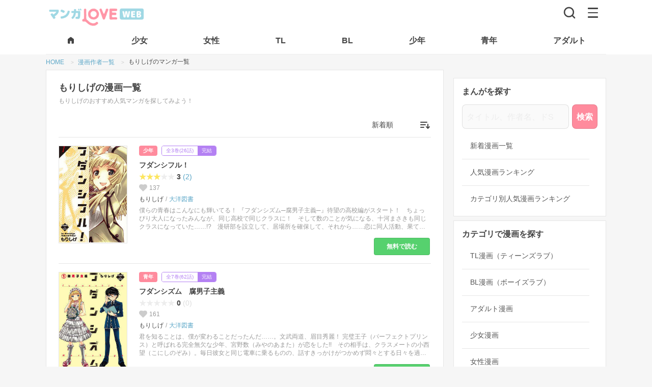

--- FILE ---
content_type: text/html; charset=UTF-8
request_url: https://mangalove.me/artist/1846
body_size: 23739
content:
<!DOCTYPE html>
<html lang="ja" dir="ltr">
  <head>
    <meta charset="UTF-8">
    <title>もりしげのおすすめマンガ一覧 | マンガLOVE ㊙ TL無料で読み放題！全巻無料漫画や人気コミック多数！アプリも試し読みも</title>
    <meta name="robots" content="index, follow">
    <meta name="viewport" content="width=device-width, initial-scale=1.0, maximum-scale=1.0">
    <meta name="description" content="もりしげのおすすめマンガ一覧 | TL無料で読み放題！少女漫画、少年マンガからアダルトまで最後まで会員登録不要で読める漫画が全巻無料！最新の無料漫画や電子コミックまんが、電子書籍をPC・スマホでマンガ読むならアプリで人気のマンガLOVE！試し読みも豊富！">
    <meta name="theme-color" content="#ffffff">
    <meta property="og:description" content="もりしげのおすすめマンガ一覧 | TL無料で読み放題！少女漫画、少年マンガからアダルトまで最後まで会員登録不要で読める漫画が全巻無料！最新の無料漫画や電子コミックまんが、電子書籍をPC・スマホでマンガ読むならアプリで人気のマンガLOVE！試し読みも豊富！" />
    <meta property="og:title" content="もりしげのおすすめマンガ一覧 | マンガLOVE ㊙ TL無料で読み放題！全巻無料漫画や人気コミック多数！アプリも試し読みも" />
    <meta property="og:site_name" content="マンガLOVE">
    <meta property="og:image" content="https://mangalove.me/images/icon-hd.png" />
    <meta property="og:type" content="website" />
    <meta property="og:locale" content="ja_JP">
    <meta property="og:url" content="https://mangalove.me/artist/1846" />
    <link rel="canonical" href="https://mangalove.me/artist/1846" />
    <meta name="twitter:card" content="https://mangalove.me/images/icon-hd.png">

    <!-- JDON-LD -->
    <script type="application/ld+json">{"@context":"https://schema.org","@type":"BreadcrumbList","itemListElement":[{"@type":"ListItem","position":1,"name":"マンガLOVE","item":"https://mangalove.me"},{"@type":"ListItem","position":2,"name":"作者一覧","item":"https://mangalove.me/artist"},{"@type":"ListItem","position":3,"name":"「もりしげ」の漫画","item":"https://mangalove.me/artist/1846"}]}</script>
    <script src="https://mangalove.me/scripts/jquery.min.js"></script>

    <link rel="stylesheet" type="text/css" href="https://mangalove.me/sass/style.min.css?v12"/>
    <!-- styleAd.cssは広告のCSS編集用。SASSと合体するのもOK -->
    <link rel="stylesheet" type="text/css" href="https://mangalove.me/styleAd.css?v20210913-6"/>
    <!-- iPhone(first generation or 2G), iPhone 3G, iPhone 3GS -->
    <link rel="apple-touch-icon" sizes="57x57" href="https://mangalove.me/images/touch-icon-iphone.png">
    <!-- iPad and iPad mini @1x -->
    <link rel="apple-touch-icon" sizes="76x76" href="https://mangalove.me/images/touch-icon-ipad.png">
    <!-- iPhone 4, iPhone 4s, iPhone 5, iPhone 5c, iPhone 5s, iPhone 6, iPhone 6s, iPhone 7, iPhone 7s, iPhone8 -->
    <link rel="apple-touch-icon" sizes="120x120" href="https://mangalove.me/images/touch-icon-iphone-retina.png">
    <!-- iPad and iPad mini @2x -->
    <link rel="apple-touch-icon" sizes="152x152" href="https://mangalove.me/images/touch-icon-ipad-retina.png">
    <!-- iPad Pro -->
    <link rel="apple-touch-icon" sizes="167x167" href="https://mangalove.me/images/touch-icon-ipad-pro.png">
    <!-- iPhone X, iPhone 8 Plus, iPhone 7 Plus, iPhone 6s Plus, iPhone 6 Plus -->
    <link rel="apple-touch-icon" sizes="180x180" href="https://mangalove.me/images/touch-icon-iphone-6-plus.png">
    <!-- Android Devices High Resolution -->
    <link rel="icon" sizes="192x192" href="https://mangalove.me/images/icon-hd.png">
    <!-- Android Devices Normal Resolution -->
    <link rel="icon" sizes="128x128" href="https://mangalove.me/images/icon.png">
    <link rel="icon" type="image/png" sizes="32x32" href="https://mangalove.me/images/favicon-32x32.png">
    <link rel="icon" type="image/png" sizes="96x96" href="https://mangalove.me/images/favicon-96x96.png">
    <link rel="icon" type="image/png" sizes="16x16" href="https://mangalove.me/images/favicon-16x16.png">

    <script src="https://kit.fontawesome.com/22b2ec3b54.js" crossorigin="anonymous"></script>

    <script data-ad-client="ca-pub-8624844670354728" async src="https://pagead2.googlesyndication.com/pagead/js/adsbygoogle.js"></script>

    <!-- Google Tag Manager -->
    <script>(function(w,d,s,l,i){w[l]=w[l]||[];w[l].push({'gtm.start':
    new Date().getTime(),event:'gtm.js'});var f=d.getElementsByTagName(s)[0],
    j=d.createElement(s),dl=l!='dataLayer'?'&l='+l:'';j.async=true;j.src=
    'https://www.googletagmanager.com/gtm.js?id='+i+dl;f.parentNode.insertBefore(j,f);
    })(window,document,'script','dataLayer','GTM-NPH84F9');</script>
    <!-- End Google Tag Manager -->

    <!-- Global site tag (gtag.js) - Google Analytics
    <script src="https://www.googletagmanager.com/gtag/js?id=UA-115076952-1"></script>
    <script>
      window.dataLayer = window.dataLayer || [];
      function gtag(){dataLayer.push(arguments);}
      gtag('js', new Date());

      gtag('config', 'UA-115076952-1');
    </script>-->

    <!-- Facebook Pixel Code -->
    <!-- <script>
    !function(f,b,e,v,n,t,s)
    {if(f.fbq)return;n=f.fbq=function(){n.callMethod?
    n.callMethod.apply(n,arguments):n.queue.push(arguments)};
    if(!f._fbq)f._fbq=n;n.push=n;n.loaded=!0;n.version='2.0';
    n.queue=[];t=b.createElement(e);t.async=!0;
    t.src=v;s=b.getElementsByTagName(e)[0];
    s.parentNode.insertBefore(t,s)}(window,document,'script',
    'https://connect.facebook.net/en_US/fbevents.js');
    fbq('init', '446741572731776');
    fbq('track', 'PageView');
    </script>
    <noscript>
    <img height="1" width="1"
    src="https://www.facebook.com/tr?id=446741572731776&ev=PageView
    &noscript=1"/>
    </noscript> -->
    <!-- End Facebook Pixel Code -->

  </head>
  <body class="">

  <!-- Google Tag Manager (noscript) -->
  <noscript><iframe src="https://www.googletagmanager.com/ns.html?id=GTM-NPH84F9"
  height="0" width="0" style="display:none;visibility:hidden"></iframe></noscript>
  <!-- End Google Tag Manager (noscript) -->



  <header class="header">
    <div class="header-bar">
      <div class="header-bar-left">
      <div class="header-bar-left__logo"><a href="https://mangalove.me/" title="マンガLOVE"><img src="https://mangalove.me/images/logo.png" alt="マンガLOVE｜ラブきゅんもエロも全話無料で読める女性向け漫画サイト"></a></div>      </div>
      <div class="header-bar-right">
        <div aria-label="検索">
          <a href="https://mangalove.me/search" class="header-bar-right__btn-search" title="読みたい漫画をさがす"><img src="https://mangalove.me/images/icon-search.svg" alt="検索"></a>
        </div>
        <div aria-label="メニュー" class="header-bar-right__btn-nav" id="btnHbg">
          <span></span>
          <span></span>
          <span></span>
        </div>
      </div>
    </div>
    <nav class="header-tab">
      <ul class="header-tab__list">
        <li class="header-tab__item">
          <a href="https://mangalove.me/" title="マンガLOVE HOMEへ">
            <span>
              <svg width="18" height="18" viewBox="0 0 18 18" fill="#444" xmlns="http://www.w3.org/2000/svg" class="header-tab__item-home">
                <path d="M3 14.25V7.5C3 7.2625 3.05325 7.0375 3.15975 6.825C3.26625 6.6125 3.413 6.4375 3.6 6.3L8.1 2.925C8.3625 2.725 8.6625 2.625 9 2.625C9.3375 2.625 9.6375 2.725 9.9 2.925L14.4 6.3C14.5875 6.4375 14.7345 6.6125 14.841 6.825C14.9475 7.0375 15.0005 7.2625 15 7.5V14.25C15 14.6625 14.853 15.0158 14.559 15.3098C14.265 15.6038 13.912 15.7505 13.5 15.75H11.25C11.0375 15.75 10.8595 15.678 10.716 15.534C10.5725 15.39 10.5005 15.212 10.5 15V11.25C10.5 11.0375 10.428 10.8595 10.284 10.716C10.14 10.5725 9.962 10.5005 9.75 10.5H8.25C8.0375 10.5 7.8595 10.572 7.716 10.716C7.5725 10.86 7.5005 11.038 7.5 11.25V15C7.5 15.2125 7.428 15.3908 7.284 15.5348C7.14 15.6788 6.962 15.7505 6.75 15.75H4.5C4.0875 15.75 3.7345 15.6033 3.441 15.3098C3.1475 15.0163 3.0005 14.663 3 14.25Z" fill="black"/>
              </svg>
            </span>
          </a>
        </li>
        <li class="header-tab__item">
          <a href="https://mangalove.me/category/girl" title="胸キュン必至！純愛＆感動の恋愛漫画"><span>少女</span></a>
        </li>
        <li class="header-tab__item">
          <a href="https://mangalove.me/category/ladies" title="リアルで共感！大人女子の恋愛＆人生ストーリー"><span>女性</span></a>
        </li>
        <li class="header-tab__item">
          <a href="https://mangalove.me/category/tl" title="刺激的な恋！甘くてセクシーな大人の恋愛漫画"><span>TL</span></a>
        </li>
        <li class="header-tab__item">
          <a href="https://mangalove.me/category/bl" title="切なく熱い！胸を打つボーイズラブストーリー"><span>BL</span></a>
        </li>
        <li class="header-tab__item">
          <a href="https://mangalove.me/category/boy" title="バトル＆冒険！友情と成長の熱血ストーリー"><span>少年</span></a>
        </li>
        <li class="header-tab__item">
          <a href="https://mangalove.me/category/youth" title="大人向け！シリアス＆ダークな魅力満載"><span>青年</span></a>
        </li>
        <li class="header-tab__item">
          <a href="https://mangalove.me/category/adult" title="刺激MAX！大人が楽しむ濃密ストーリー"><span>アダルト</span></a>
        </li>
      </ul>
    </nav>

    <div class="header-menu__overlay"></div>
    <div aria-label="Main navigation" class="header-menu">
      <div class="header-menu__inner">
              <ul class="header-menu__lead-bar">
          <li class="header-menu__lead-item"><a href="https://mangalove.me/ranking" title="人気漫画を厳選！今読むべきおすすめ作品"><span class="header-menu__lead-item-text">ランキング</span></a></li>
          <li class="header-menu__lead-item"><a href="https://mangalove.me/new" title="最新作を最速チェック！話題の漫画が続々登場"><span class="header-menu__lead-item-text">新着</span></a></li>
          <li class="header-menu__lead-item"><a href="https://mangalove.me/info" title="マンガLOVEってどんなサイト？"><span class="header-menu__lead-item-text">はじめて</span></a></li>
        </ul>

        <ul class="header-menu__cat-list">
          <li class="header-menu__cat-item">
            <a href="https://mangalove.me/category/tl" title="刺激的な恋！甘くてセクシーな大人の恋愛漫画">TLマンガ<span>甘く刺激的な大人の恋愛</span></a>
          </li>
          <li class="header-menu__cat-item">
            <a href="https://mangalove.me/category/bl" title="切なく熱い！胸を打つボーイズラブストーリー">BLマンガ<span>切なく熱いボーイズラブ</span></a>
          </li>
          <li class="header-menu__cat-item">
            <a href="https://mangalove.me/category/girl" title="胸キュン必至！純愛＆感動の恋愛漫画">少女マンガ<span>胸キュン恋愛＆感動ストーリー</span></a>
          </li>
          <li class="header-menu__cat-item">
            <a href="https://mangalove.me/category/ladies" title="リアルで共感！大人女子の恋愛＆人生ストーリー">女性マンガ<span>大人女子の共感＆恋愛漫画</span></a>
          </li>
          <li class="header-menu__cat-item">
            <a href="https://mangalove.me/category/boy" title="バトル＆冒険！友情と成長の熱血ストーリー">少年マンガ<span>バトル＆冒険の熱血漫画</span></a>
          </li>
          <li class="header-menu__cat-item">
            <a href="https://mangalove.me/category/youth" title="大人向け！シリアス＆ダークな魅力満載">青年マンガ<span>大人向けの本格ストーリー</span></a>
          </li>
          <li class="header-menu__cat-item">
            <a href="https://mangalove.me/category/adult" title="刺激MAX！大人が楽しむ濃密ストーリー">アダルトマンガ<span>刺激満載の大人漫画</span></a>
          </li>
        </ul>
        <h2 class="header-menu__heading">キーワードから漫画をさがす</h2>
        <ul class="header-menu__search-list">
          <li class="header-menu__search-item">
            <a href="https://mangalove.me/artist" title="好きな作者から目当ての無料漫画を見つけよう！">作者から探す</a>
          </li>
          <li class="header-menu__search-item">
            <a href="https://mangalove.me/label" title="出版社から目当ての無料漫画を見つけよう！">出版社から探す</a>
          </li>
          <li class="header-menu__search-item">
            <a href="https://mangalove.me/genre" title="気になるジャンルから好みの無料漫画を見つけよう！">ジャンルから探す</a>
          </li>
          <li class="header-menu__search-item">
            <a href="https://mangalove.me/tag" title="気になるタグから好みの無料漫画を見つけよう！">タグから探す</a>
          </li>
        </ul>
      </div>
    </div>
  </header>


<nav aria-label="Breadcrumb" class="breadcrumb">
	<ol class="breadcrumb__list">
		<li class="breadcrumb__item">
			<a href="https://mangalove.me/" title="マンガLOVE｜漫画全巻無料・登録不要でコミックが読み放題！" >
				<span>HOME</span>
			</a>
		</li>
				<li class="breadcrumb__item">
							<a href='https://mangalove.me/artist' title="漫画作者一覧">
					<span>漫画作者一覧</span>
				</a>
					</li>
				<li class="breadcrumb__item">
							<span>もりしげのマンガ一覧</span>
					</li>
			</ol>
</nav>


<div class="wrap">
<div class="main">


<section class="pb_00 mt_00">

<h1>もりしげの漫画一覧</h1>
<h2>もりしげのおすすめ人気マンガを探してみよう！</h2>

<div class="select-wrap">
	<form name="sort_form">
	<select name="sort" class="select pulldown-menu">
		<option value="new">新着順</option>
		<option value="popular">人気順</option>
		<option value="comment">レビュー数順</option>
		<option value="old">古い順</option>
		<option value="abc">50音順</option>
	</select>
	</form>
</div>

<ul class="list-comic-row">
		
							<li>
			<div class="left">
				<a href="https://mangalove.me/comic/3010" title="フダンシフル！を完全無料で読む">
					<div class="cover">
						<img src="https://mangalove.me/images/dummy.png" data-src="https://j1z76bln.user.webaccel.jp/comics/3010/cover/cover_3010_6u6i5.jpg" alt="フダンシフル！" class="lazyload" />
																</div>
				</a>
			</div>
			<div class="right">
				<div class="manga-header">
					<div class="manga-header__category">
						<a href="https://mangalove.me/category/boy" title="少年漫画一覧" class="manga-header__category--ttl">少年</a>
					</div>
					<div class="manga-header__episodes">
						<p class="manga-header__episodes--number">全3巻(26話)</p> <p class="manga-header__episodes--completed">完結</p></p>
					</div>
				</div>
				<a href="https://mangalove.me/comic/3010" title="フダンシフル！を全巻無料で読む"><h3 class="title">フダンシフル！</h3></a>
				<div class="manga-notice">
										<p class="manga-notice-text"></p>
									</div>
				<div class="manga-review">
					<p><span class="rating-star" data-rate="3"></span>3</p>
											<a href="https://mangalove.me/comic/3010/review" alt="フダンシフル！のレビュー評価を見る">(2)</a>
										</div>
					<div class="manga-favs">
						<p>137</p>
				</div>
				<ul class="manga-credit">
												<li>もりしげ</li>
												<li><a href="https://mangalove.me/label/34" title="大洋図書の漫画一覧">大洋図書</a></li>
				</ul>
				<div class="ellipsis-box">
					<p>僕らの青春はこんなにも輝いてる！ 『フダンシズム─腐男子主義─』待望の高校編がスタート！　ちょっぴり大人になったみんなが、同じ高校で同じクラスに！　そして数のことが気になる、十河まさきも同じクラスになっていた……!?　漫研部を設立して、居場所を確保して、それから……恋に同人活動、果ては葉書でネタ投稿まで？　より賑やかになった一同が繰り広げるドタバタ、若人たちの青春密度は増し増し!!　前作単行本未収録の和装大会話『恋かな“和”ぬ一日』も収録した豪華な一冊が登場！</p>
				</div>
					<a href="https://mangalove.me/comic/3010" title="フダンシフル！の詳細を見る" class="btn-read">無料で読む</a>
			</div>
		</li>
			<li>
			<div class="left">
				<a href="https://mangalove.me/comic/2997" title="フダンシズム　腐男子主義を完全無料で読む">
					<div class="cover">
						<img src="https://mangalove.me/images/dummy.png" data-src="https://j1z76bln.user.webaccel.jp/comics/2997/cover/cover_2997_le867.jpg" alt="フダンシズム　腐男子主義" class="lazyload" />
																</div>
				</a>
			</div>
			<div class="right">
				<div class="manga-header">
					<div class="manga-header__category">
						<a href="https://mangalove.me/category/youth" title="青年漫画一覧" class="manga-header__category--ttl">青年</a>
					</div>
					<div class="manga-header__episodes">
						<p class="manga-header__episodes--number">全7巻(62話)</p> <p class="manga-header__episodes--completed">完結</p></p>
					</div>
				</div>
				<a href="https://mangalove.me/comic/2997" title="フダンシズム　腐男子主義を全巻無料で読む"><h3 class="title">フダンシズム　腐男子主義</h3></a>
				<div class="manga-notice">
										<p class="manga-notice-text"></p>
									</div>
				<div class="manga-review">
					<p><span class="rating-star" data-rate="0"></span>0</p>
											<p class="sub-text">(0)</p>
										</div>
					<div class="manga-favs">
						<p>161</p>
				</div>
				<ul class="manga-credit">
												<li>もりしげ</li>
												<li><a href="https://mangalove.me/label/34" title="大洋図書の漫画一覧">大洋図書</a></li>
				</ul>
				<div class="ellipsis-box">
					<p>君を知ることは、僕が変わることだったんだ……。文武両道、眉目秀麗！ 完璧王子（パーフェクトプリンス）と呼ばれる完全無欠な少年、宮野数（みやのあまた）が恋をした!!　その相手は、クラスメートの小西望（こにしのぞみ）。毎日彼女と同じ電車に乗るものの、話すきっかけがつかめず悶々とする日々を過ごしていた数はある日、熱を出して寝込んでしまった姉の代わりに、女装(!)して「同人誌即売会」に参加することになってしまったのだ。ところが、初めて体験する同人誌即売会の熱狂に翻弄される数の前に、なんと憧れの望が現れたのだった!!　そう、彼女はBLが大好きな「のぞみん」こと、腐女子だったのだ…。彼女に近づくために「腐」の道へ踏み込んだ、数の恋の行方はいかに!?　『ヤングガンガン』で大人気を誇り社会現象ともなった「もりしげ」の大傑作が遂に電子化！</p>
				</div>
					<a href="https://mangalove.me/comic/2997" title="フダンシズム　腐男子主義の詳細を見る" class="btn-read">無料で読む</a>
			</div>
		</li>
	</ul>
</section>




<section class="pr_00">
<h2>新着漫画ランキング</h2>
<p>新着の漫画の中でも人気の漫画はこちら！毎日更新中！</p>
	<div class="wrap-list-carousel">
		<ul class="list-comic-carousel01">
										<li>
					<a href="https://mangalove.me/comic/4048" title="絶倫社長と契約恋愛を無料で読む">
						<div class="cover">
							<img src="https://mangalove.me/images/dummy.png" data-src="https://j1z76bln.user.webaccel.jp/comics/4048/cover/cover_4048_ivyiv.jpg" alt="「足りないよ　紗英をもっと愛したい」。偶然再会した憧れのゼミの先輩・沢木さんは絶倫社長になっていた。数年ぶりに偶然再会したら、お見合い話を断るために恋人のふりしてほしいと頼まれた。恋人のふりでもいい。もういちど沢木さんの側にいられるなら――。契約恋愛がはじまったその日から、乳首をじっくり攻められて、「もうパンツがぐちょぐちょだよ――もう指2本飲みこんでる――」。毎晩のようにつづけて２回、３回と抱かれる日々。こんなふうに愛されたら本当の恋人だって勘ちがいしちゃいそう――。それなのに沢木さんには超美人な婚約者がいることがわかって!?" class="lazyload" />
							<p class="rankNo rank">
								<span>1</span>
							</p>
							<p class="category">TL</p>
						</div>
						<p class="title mb_00">絶倫社長と契約恋愛</p>
					</a>
				</li>
							<li>
					<a href="https://mangalove.me/comic/2719" title="幽霊消すんで付き合って下さいを無料で読む">
						<div class="cover">
							<img src="https://mangalove.me/images/dummy.png" data-src="https://j1z76bln.user.webaccel.jp/comics/2719/cover/cover_2719_dt6w8.jpg" alt="「幽霊なんているわけないだろ」そう言い切る物理学専攻院生の牧瀬は実ははっきりと霊が見える「超霊感体質」だった。そんな中同じ研究室に入ってきたイケメン後輩、遠野はどうやら「無自覚に幽霊が消せる体質」らしい。遠野の除霊体質を利用し、一緒にいることで平穏な日々を得た牧瀬だったがある日家に来た遠野に押し倒されてしまい――…。幽霊が消せる後輩×幽霊にモテる先輩のホラーBL！" class="lazyload" />
							<p class="rankNo rank">
								<span>2</span>
							</p>
							<p class="category">BL</p>
						</div>
						<p class="title mb_00">幽霊消すんで付き合って下さい</p>
					</a>
				</li>
							<li>
					<a href="https://mangalove.me/comic/4284" title="S女王様 マッサージを受けMに目覚めていくカラダを無料で読む">
						<div class="cover">
							<img src="https://mangalove.me/images/dummy.png" data-src="https://j1z76bln.user.webaccel.jp/comics/4284/cover/cover_4284_o7l7r.jpg" alt="「ずいぶん…感じやすい女王様ですね」ヌルヌルのアソコもマッサージされよがるカラダ…。――Ｓ嬢としての激務の中での唯一の癒しは、送迎スタッフの小田ちゃんのマッサージ。この日も普通にマッサージを受けていたはずだったのに…。小田ちゃんが触れるところから感じ、喘ぎ、イかされて…。快楽に身を委ねる私の姿は、もはやＳ嬢としての面影はない。それどころか、小田ちゃん責められることが逆に快感に感じる。普段の小田ちゃんからは感じられないドＳな本性…。手首を縛られたままアソコをヌルヌルにとかされたり、彼のアソコを気持ちよくさせるのはもはやご褒美。Ｍに目覚めた私は、今宵も彼に奉仕する。" class="lazyload" />
							<p class="rankNo rank">
								<span>3</span>
							</p>
							<p class="category">TL</p>
						</div>
						<p class="title mb_00">S女王様 マッサージを受けMに目覚めていくカラダ</p>
					</a>
				</li>
							<li>
					<a href="https://mangalove.me/comic/5063" title="山奥で30日間・男4人×女1人の夏物語を無料で読む">
						<div class="cover">
							<img src="https://mangalove.me/images/dummy.png" data-src="https://j1z76bln.user.webaccel.jp/comics/5063/cover/cover_5063_1i81j.jpg" alt="「発情したメスの顔していましたよ」――私・くるみは田舎で、おじいちゃんと二人で酪農をして暮らしています。ある日、おじいちゃんが倒れてしまい…？　東京の農学部のイケメン実習生３人が住み込みで手伝ってくれることになったんだけど、幼なじみの大地は猛反対して――!?　男のこと何もわかってないって、胸を鷲掴みし…パンツに手を入れてきて!?" class="lazyload" />
							<p class="rankNo rank">
								<span>4</span>
							</p>
							<p class="category">TL</p>
						</div>
						<p class="title mb_00">山奥で30日間・男4人×女1人の夏物語</p>
					</a>
				</li>
							<li>
					<a href="https://mangalove.me/comic/4263" title="「気持ちいい所…教えてあげるね」押しかけ小悪魔JKと誘惑エッチ【豪華版】を無料で読む">
						<div class="cover">
							<img src="https://mangalove.me/images/dummy.png" data-src="https://j1z76bln.user.webaccel.jp/comics/4263/cover/cover_4263_ow687.jpg" alt="【この商品は同タイトル全話を含む複数作品を収録した豪華版です】「パンツのなかびしょびしょになってる」三十路童貞の中山隼人の元に家出してきたJKが突然押しかけてきた!!幼馴染みで弱気な俺を助けてくれていた彩姉の娘に手を出すわけにはいかないが、ノーブラTシャツで誘惑してきたり生乳を見せられたりで理性のリミッターが振り切れそう!!手を出さないならオナニーの見せ合いをしようと言われ、初めての女性器を見てしまい我慢の限界突破！びしょびしょに濡れたアソコにゆっくり奥まで挿入したら、ナカで絡みついて擦れて感じて今までにない快感に腰の動きが止まらない!?きゅっと締め付けられるアソコの感触にもう射精してしまう…ッ！" class="lazyload" />
							<p class="rankNo rank">
								<span>5</span>
							</p>
							<p class="category">アダルト</p>
						</div>
						<p class="title mb_00">「気持ちいい所…教えてあげるね」押しかけ小悪魔JKと誘惑エッチ【豪華版】</p>
					</a>
				</li>
							<li>
					<a href="https://mangalove.me/comic/941" title="アイツ、暴君すぎ！～担任の義兄からふしだらな指令～を無料で読む">
						<div class="cover">
							<img src="https://mangalove.me/images/dummy.png" data-src="https://j1z76bln.user.webaccel.jp/comics/941/cover/cover_941.jpg" alt="親の再婚で義兄になったのは、小さい頃から私に意地悪してきた幼なじみのドＳ男。一緒に住み始めてから意地悪がエスカレートして、私にエッチな事ばかりするように。そんなある日、お義兄ちゃんが私の担任に!?家でも学校でもエッチな命令ばかりされて…どうして私、逆らえないの…!?" class="lazyload" />
							<p class="rankNo rank">
								<span>6</span>
							</p>
							<p class="category">TL</p>
						</div>
						<p class="title mb_00">アイツ、暴君すぎ！～担任の義兄からふしだらな指令～</p>
					</a>
				</li>
							<li>
					<a href="https://mangalove.me/comic/1203" title="クールボーイの愛し方を無料で読む">
						<div class="cover">
							<img src="https://mangalove.me/images/dummy.png" data-src="https://j1z76bln.user.webaccel.jp/comics/1203/cover/cover_1203.jpg" alt="「俺が男を教えてあげようか？」「ふざけんなっ！」幼なじみの年下くんに、未知の世界を教えられちゃう!?ツンデレ男前少女・萌VSクールな王子・呂玖。幼なじみの年下くんは危険度２００％!!!!大手携帯小説サイト「モバスペBook」で大人気のTL作品がコミック化！" class="lazyload" />
							<p class="rankNo rank">
								<span>7</span>
							</p>
							<p class="category">TL</p>
						</div>
						<p class="title mb_00">クールボーイの愛し方</p>
					</a>
				</li>
							<li>
					<a href="https://mangalove.me/comic/2791" title="濡れたプール教室～先生もっと教えて～を無料で読む">
						<div class="cover">
							<img src="https://mangalove.me/images/dummy.png" data-src="https://j1z76bln.user.webaccel.jp/comics/2791/cover/cover_2791_e5cr3.jpg" alt="「濡れてる…、挿れていい？」期待しても、いいのかな…。カナヅチ＆女子高生の私が恋しちゃったのは、かっこよく泳ぐインストラクターの橘先生★近づきたくて個人レッスンに参加！仲良くなれたと思うんだけど、優しい笑顔は営業の顔なの？不安になっていたそんな時、先生が私を抱きしめてきて…。チュウって乳首を吸われて、柔らかいアソコを奥まで弄り回される。先生の言葉、信じてもいいよね…？" class="lazyload" />
							<p class="rankNo rank">
								<span>8</span>
							</p>
							<p class="category">TL</p>
						</div>
						<p class="title mb_00">濡れたプール教室～先生もっと教えて～</p>
					</a>
				</li>
							<li>
					<a href="https://mangalove.me/comic/294" title="ペットの時間を無料で読む">
						<div class="cover">
							<img src="https://mangalove.me/images/dummy.png" data-src="https://j1z76bln.user.webaccel.jp/comics/294/cover/cover_294.jpg" alt="夜、誰もいなオフィスを全裸に首輪とリードだけ付けてお散歩する。私は社長のペット──。密かに想っていたバイト先の社長に休日の公園で偶然出会った。" class="lazyload" />
							<p class="rankNo rank">
								<span>9</span>
							</p>
							<p class="category">TL</p>
						</div>
						<p class="title mb_00">ペットの時間</p>
					</a>
				</li>
							<li>
					<a href="https://mangalove.me/comic/3464" title="にょぱいかっ!!～舐めたり、挿れたり、はさんだり!?～を無料で読む">
						<div class="cover">
							<img src="https://mangalove.me/images/dummy.png" data-src="https://j1z76bln.user.webaccel.jp/comics/3464/cover/cover_3464_4xxx2.jpg" alt="「すげーピンク。胸弄られただけで感じすぎだろ」朝、起きたら女のからだになっていた俺。たまたま居合わせた幼馴染のイケメン奏に襲われた。奏は俺が元男でも全然気にせず胸を弄って、アソコを舐める。あんまりの気持ち良さに全く逆らえない俺。男の時にひとりでしたのぜんぜん比べ物にならないよ!!　このまま奏に挿れられちまったら、女のアソコも見たことない俺がロストヴァージンすることに…初めての相手が男ってどうなんだ!?" class="lazyload" />
							<p class="rankNo rank">
								<span>10</span>
							</p>
							<p class="category">TL</p>
						</div>
						<p class="title mb_00">にょぱいかっ!!～舐めたり、挿れたり、はさんだり!?～</p>
					</a>
				</li>
					</ul>
	</div>
		<a href="https://mangalove.me/new" class="btn-more" title="新着漫画のランキングをもっと見る">新着漫画ランキングへ</a>
</section>

<section class="pr_00">
<h2>殿堂入り漫画ランキング</h2>
<p>マンガLOVEで最も人気のある漫画はこちら！</p>
<div class="wrap-list-carousel">
		<ul class="list-comic-carousel01">
										<li>
					<a href="https://mangalove.me/comic/2719" title="幽霊消すんで付き合って下さいを無料で読む">
					<div class="cover">
						<img src="https://mangalove.me/images/dummy.png" data-src="https://j1z76bln.user.webaccel.jp/comics/2719/cover/cover_2719_dt6w8.jpg" alt="「幽霊なんているわけないだろ」そう言い切る物理学専攻院生の牧瀬は実ははっきりと霊が見える「超霊感体質」だった。そんな中同じ研究室に入ってきたイケメン後輩、遠野はどうやら「無自覚に幽霊が消せる体質」らしい。遠野の除霊体質を利用し、一緒にいることで平穏な日々を得た牧瀬だったがある日家に来た遠野に押し倒されてしまい――…。幽霊が消せる後輩×幽霊にモテる先輩のホラーBL！" class="lazyload" />
						<span class="rankNo rank">
							<strong>1</strong>
						</span>
						<p class="category">BL</p>
					</div>
					<p class="title mb_00">幽霊消すんで付き合って下さい</p>
					</a>
				</li>
							<li>
					<a href="https://mangalove.me/comic/1203" title="クールボーイの愛し方を無料で読む">
					<div class="cover">
						<img src="https://mangalove.me/images/dummy.png" data-src="https://j1z76bln.user.webaccel.jp/comics/1203/cover/cover_1203.jpg" alt="「俺が男を教えてあげようか？」「ふざけんなっ！」幼なじみの年下くんに、未知の世界を教えられちゃう!?ツンデレ男前少女・萌VSクールな王子・呂玖。幼なじみの年下くんは危険度２００％!!!!大手携帯小説サイト「モバスペBook」で大人気のTL作品がコミック化！" class="lazyload" />
						<span class="rankNo rank">
							<strong>2</strong>
						</span>
						<p class="category">TL</p>
					</div>
					<p class="title mb_00">クールボーイの愛し方</p>
					</a>
				</li>
							<li>
					<a href="https://mangalove.me/comic/4260" title="幼馴染じゃ足りない〜整体師の指技は優しくズルい〜【分冊版】 を無料で読む">
					<div class="cover">
						<img src="https://mangalove.me/images/dummy.png" data-src="https://j1z76bln.user.webaccel.jp/comics/4260/cover/cover_4260_22lt8.jpg" alt="「あんまり煽るなよ。俺、止まれなくなるよ？」幼馴染の力強い腕に抱かれて、激しい愛撫に身もだえるカラダ…こんな感覚、知らない…。IT企業のSEとして勤める未和子は20代にして四十肩に悩まされている。同僚の勧めもあって近所の整体院に通うことになったけど、担当の先生は学生時代に私を振った幼馴染の陽真で。気まずい気持ちを抱えながら施術を受けることに。絶妙な按摩に子宮の奥がきゅうっと締め付けられるような感覚…治療なのに性的なコトを期待してしまい濡れてしまって未和子は動揺が抑えられない…。再会愛は治療室！？お疲れ気味の社畜女子とワケあり整体師のすれちがいラブ！" class="lazyload" />
						<span class="rankNo rank">
							<strong>3</strong>
						</span>
						<p class="category">TL</p>
					</div>
					<p class="title mb_00">幼馴染じゃ足りない〜整体師の指技は優しくズルい〜【分冊版】 </p>
					</a>
				</li>
							<li>
					<a href="https://mangalove.me/comic/941" title="アイツ、暴君すぎ！～担任の義兄からふしだらな指令～を無料で読む">
					<div class="cover">
						<img src="https://mangalove.me/images/dummy.png" data-src="https://j1z76bln.user.webaccel.jp/comics/941/cover/cover_941.jpg" alt="親の再婚で義兄になったのは、小さい頃から私に意地悪してきた幼なじみのドＳ男。一緒に住み始めてから意地悪がエスカレートして、私にエッチな事ばかりするように。そんなある日、お義兄ちゃんが私の担任に!?家でも学校でもエッチな命令ばかりされて…どうして私、逆らえないの…!?" class="lazyload" />
						<span class="rankNo rank">
							<strong>4</strong>
						</span>
						<p class="category">TL</p>
					</div>
					<p class="title mb_00">アイツ、暴君すぎ！～担任の義兄からふしだらな指令～</p>
					</a>
				</li>
							<li>
					<a href="https://mangalove.me/comic/943" title="偽装恋愛を無料で読む">
					<div class="cover">
						<img src="https://mangalove.me/images/dummy.png" data-src="https://j1z76bln.user.webaccel.jp/comics/943/cover/cover_943.jpg" alt="「カメラの前でもお前は俺のことだけを考えてここを濡らしていればそれでいい」初恋も未経験、もちろん男性経験ゼロの女優・朋恵が“情熱的な恋に生きる女性”を演じるために選んだのは、恋人役・柴崎との恋人契約。「そのままちゃんと自分で開いてろよ」Ｍ字に足を開かされ、きれいな指で私を触る。「…ここか」容赦なく隅々まで弄り、何度も熱い○○を注ぎ込む。楽屋に響き渡る淫靡な声…。彼が触れるたび、私のカラダは淫らに作りかえられていく─…" class="lazyload" />
						<span class="rankNo rank">
							<strong>5</strong>
						</span>
						<p class="category">TL</p>
					</div>
					<p class="title mb_00">偽装恋愛</p>
					</a>
				</li>
							<li>
					<a href="https://mangalove.me/comic/4089" title="えっちが治療！？〜秘密のあんあん診療室〜を無料で読む">
					<div class="cover">
						<img src="https://mangalove.me/images/dummy.png" data-src="https://j1z76bln.user.webaccel.jp/comics/4089/cover/cover_4089_v6334.jpg" alt="「体の隅々までチェックしないといけませんね」アソコがぐちょぐちょに濡れてる…？　違う…　違う！　私はあんなに淫乱じゃないのにっ！　５年前大好きだった彼に浮気されて、今は仕事に燃える28歳の梨央（りお）。そんなある日、電車の中で突然体調が悪くなり、倒れてしまう…　意識が朦朧とする中、エッチな夢を見てしまい――　気付くとそこは、病院のベットの上…。やだ…　さっき見た夢のせい…？　私カラダが疼いてる……　誰でもいいからエッチがしたいっ！　先生、そんなに近づかないでっ……　もう私、ガマンできないっ…！" class="lazyload" />
						<span class="rankNo rank">
							<strong>6</strong>
						</span>
						<p class="category">TL</p>
					</div>
					<p class="title mb_00">えっちが治療！？〜秘密のあんあん診療室〜</p>
					</a>
				</li>
							<li>
					<a href="https://mangalove.me/comic/4656" title="異形頭さんとニンゲンちゃん【連載版】 を無料で読む">
					<div class="cover">
						<img src="https://mangalove.me/images/dummy.png" data-src="https://j1z76bln.user.webaccel.jp/comics/4656/cover/cover_4656_66zg1.jpg" alt="現世で社畜OLとして疲れ果てた主人公が異世界転移して、異形頭さんのペットとして暮らすことに。互いに恋愛感情があるものの種族の壁から中々発展しないが…" class="lazyload" />
						<span class="rankNo rank">
							<strong>7</strong>
						</span>
						<p class="category">女性</p>
					</div>
					<p class="title mb_00">異形頭さんとニンゲンちゃん【連載版】 </p>
					</a>
				</li>
							<li>
					<a href="https://mangalove.me/comic/1984" title="チクBINGO★岸和田、乳首異常に感じるってよを無料で読む">
					<div class="cover">
						<img src="https://mangalove.me/images/dummy.png" data-src="https://j1z76bln.user.webaccel.jp/comics/1984/cover/cover_1984_web_f6kau.jpg" alt="自他共に認める学校一の硬派ヤンキー・岸和田くん。喧嘩番長の彼には絶対に隠したい秘密があった…。それは、超敏感すぎるチクビの持ち主だということ！鞄のヒモや服がちょっと擦れるだけでチクビはビンビンに尖り、オマケに股間まで勃ちあがる！おかげで彼の毎日は苦悩の連続!!そんな体質になったのは子供のころ、友達の安藤くんとやった遊び「チクビンゴ」のせいなのだが…、その元凶の安藤くんが再び目の前に現れた…!?波乱万丈の岸和田くんの日常、お見逃しなく！" class="lazyload" />
						<span class="rankNo rank">
							<strong>8</strong>
						</span>
						<p class="category">BL</p>
					</div>
					<p class="title mb_00">チクBINGO★岸和田、乳首異常に感じるってよ</p>
					</a>
				</li>
							<li>
					<a href="https://mangalove.me/comic/2507" title="おしゃぶり先生 おかわりを無料で読む">
					<div class="cover">
						<img src="https://mangalove.me/images/dummy.png" data-src="https://j1z76bln.user.webaccel.jp/comics/2507/cover/cover_2507_5zn33.jpg" alt="「先生、オレと付き合ってよ」ツンデレ男子校生(ノンケ)浅見は学校卒業を目前にして、ついに担任の変態教師(ゲイ)高藤に告白をする！　男同士の刺激的な世界にハマりつつある浅見…。一方の高藤は浅見の本気を疑いつつも、嬉々としてデートへ誘う。二人の恋の行方は――…!?　一見するとイケメンかつクールな見た目で、女にもモテる男子教師・高藤。しかし中身は男の子大好きな超ド変態！　おしゃぶり先生が満を持して帰ってきた!!" class="lazyload" />
						<span class="rankNo rank">
							<strong>9</strong>
						</span>
						<p class="category">BL</p>
					</div>
					<p class="title mb_00">おしゃぶり先生 おかわり</p>
					</a>
				</li>
							<li>
					<a href="https://mangalove.me/comic/1979" title="シューカツ男子♂股間もオープンセミナーを無料で読む">
					<div class="cover">
						<img src="https://mangalove.me/images/dummy.png" data-src="https://j1z76bln.user.webaccel.jp/comics/1979/cover/cover_1979_29544.jpg" alt="「…はぁ…よく濡れてきた…これなら内定間違いなしだ…」「…あぁ…社長だめ…あぁぁぁ！」なかなか内定が掴めない京は友人の勧めで「就活セミナー」に参加することに。しかし超美系のＴＳＵＮＡＭＩグループ社長・宗佑は鬼教官で、京は毎度怒られてばかり。心折れそうになる中、優しい副社長のＨな就活指導が始まり…!?全裸のお嬲り面接や吐息混じりの質問攻め…ハラハラドキドキのＳ●Ｘセミナーは必見です！" class="lazyload" />
						<span class="rankNo rank">
							<strong>10</strong>
						</span>
						<p class="category">BL</p>
					</div>
					<p class="title mb_00">シューカツ男子♂股間もオープンセミナー</p>
					</a>
				</li>
					</ul>
	</div>
		<a href="https://mangalove.me/ranking" title="殿堂入り漫画ランキングをもっと見る" class="btn-more">殿堂入り漫画ランキングへ</a>
</section>




</div>

<div aria-label="Sidebar" class="sidebar">

  <div class="ad rectangle" id="ad-sidebar-rectangle-wrap-01">
    			<link rel="preload" as="script" href="https://pdn.adingo.jp/p.js">
			<link rel="preconnect" href="https://sh.adingo.jp" crossorigin="use-credentials">

			<div class="fluct-unit-1000134536 ad new"></div>
			<script type="text/javascript" src="https://pdn.adingo.jp/p.js" async></script>
			<script type="text/javascript">
			  var fluctAdScript = fluctAdScript || {};
			  fluctAdScript.cmd = fluctAdScript.cmd || [];
			  fluctAdScript.cmd.push(function (cmd) {
			    cmd.setGamTargetingMap('%%PATTERN:TARGETINGMAP%%');
			    cmd.requestAdByGroup("1000089743")
			      .display(".fluct-unit-1000134536", "1000134536");
			  });
			</script>

			  </div>

<section>
  <h2 class="sidebarHeading">まんがを探す</h2>
      <form action="https://mangalove.me/search" class="search-box pp_00 mt_16">
      <input type="text" placeholder="タイトル、作者名、ドS" value="" name="query" autocomplete="off" aria-label="タイトル、作者名、ドS" class="form-text">
      <button type="submit">検索</button>
    </form>
    <ul>
    <li><a href="https://mangalove.me/new">新着漫画一覧</a></li>
    <li><a href="https://mangalove.me/rankingAll/all">人気漫画ランキング</a></li>
    <li><a href="https://mangalove.me/ranking">カテゴリ別人気漫画ランキング</a></li>
  </ul>
</section>


<section>
  <h2 class="sidebarHeading">カテゴリで漫画を探す</h2>
  <ul>
    <li><a href="https://mangalove.me/category/tl">TL漫画（ティーンズラブ）</a></li>
    <li><a href="https://mangalove.me/category/bl">BL漫画（ボーイズラブ）</a></li>
    <li><a href="https://mangalove.me/category/adult">アダルト漫画</a></li>
    <li><a href="https://mangalove.me/category/girl">少女漫画</a></li>
    <li><a href="https://mangalove.me/category/ladies">女性漫画</a></li>
    <li><a href="https://mangalove.me/category/boy">少年漫画</a></li>
    <li><a href="https://mangalove.me/category/youth">青年漫画</a></li>
  </ul>
</section>

  <div class="ad rectangle" id="ad-sidebar-rectangle-wrap-02">
    			<link rel="preload" as="script" href="https://pdn.adingo.jp/p.js">
			<link rel="preconnect" href="https://sh.adingo.jp" crossorigin="use-credentials">

			<div class="fluct-unit-1000134582 ad new"></div>
			<script type="text/javascript" src="https://pdn.adingo.jp/p.js" async></script>
			<script type="text/javascript">
			  var fluctAdScript = fluctAdScript || {};
			  fluctAdScript.cmd = fluctAdScript.cmd || [];
			  fluctAdScript.cmd.push(function (cmd) {
			    cmd.setGamTargetingMap('%%PATTERN:TARGETINGMAP%%');
			    cmd.requestAdByGroup("1000089786")
			      .display(".fluct-unit-1000134582", "1000134582");
			  });
			</script>

			  </div>

  <div class="mt_8">
    <div class="ad"><a href="https://itunes.apple.com/jp/app/apple-store/id1488289410?mt=8" target="_blank"><img src="https://mangalove.me/images/dummy.png" data-src="https://mangalove.me/images/app_yuudou_pocketpet.png?v3" class="lazyload" /></a></div>
  </div>

  <div class="mt_8">
    <div class="ad"><a href="https://itunes.apple.com/jp/app/apple-store/id1225089513?mt=8" target="_blank"><img src="https://mangalove.me/images/dummy.png" data-src="https://mangalove.me/images/app_yuudou.png?v3" class="lazyload" /></a></div>
  </div>

<script type="text/javascript">
$(document).ready(function()
{
    // var settings_SidebarRectangle = '{"type":"fluct","G":"1000089743","U":"1000134536","ratio":5,"width":300,"height":250,"tagType":"pcnew"}';
    // setupAd(settings_SidebarRectangle, $("#ad-sidebar-rectangle-wrap-01"));

    // var settings_SidebarRectangleBottom = '{"type":"fluct","G":"1000089786","U":"1000134582","ratio":5,"width":300,"height":250,"tagType":"pcnew"}';
    // setupAd(settings_SidebarRectangleBottom, $("#ad-sidebar-rectangle-wrap-02"));

});
</script>





</div>
</div>

<div class="ad pcBigBanner" id="ad-footer-pc-bigbanner-wrap-01">
				<link rel="preload" as="script" href="https://pdn.adingo.jp/p.js">
			<link rel="preconnect" href="https://sh.adingo.jp" crossorigin="use-credentials">

			<div class="fluct-unit-1000134557 ad new"></div>
			<script type="text/javascript" src="https://pdn.adingo.jp/p.js" async></script>
			<script type="text/javascript">
			  var fluctAdScript = fluctAdScript || {};
			  fluctAdScript.cmd = fluctAdScript.cmd || [];
			  fluctAdScript.cmd.push(function (cmd) {
			    cmd.setGamTargetingMap('%%PATTERN:TARGETINGMAP%%');
			    cmd.requestAdByGroup("1000089763")
			      .display(".fluct-unit-1000134557", "1000134557");
			  });
			</script>

			</div>


<div aria-label="Footer" class="footer">
	<div class="footer__search">
		<div class="grid-02">
			<ul>
				<li><a href="https://mangalove.me/new" title="新着の漫画を一気にチェック！">新着漫画</a></li>
				<li><a href="https://mangalove.me/rankingAll/all" title="人気の漫画ランキングをチェック！">人気ランキング</a></li>
				<li><a href="https://mangalove.me/ranking" title="人気漫画をカテゴリ別にチェック！">カテゴリ別ランキング</a></li>
			</ul>
		</div>
		<div>
			<h2>カテゴリから漫画をさがす</h2>
			<ul>
				<li>
					<a href="https://mangalove.me/category/tl" title="TL漫画を一気にチェック！">TLマンガ</a>
				</li>
				<li>
					<a href="https://mangalove.me/category/bl" title="BL漫画を一気にチェック！">BLマンガ</a>
				</li>
				<li>
					<a href="https://mangalove.me/category/adult" title="アダルト漫画を一気にチェック！">アダルトマンガ</a>
				</li>
				<li>
					<a href="https://mangalove.me/category/girl" title="少女漫画を一気にチェック！">少女マンガ</a>
				</li>
				<li>
					<a href="https://mangalove.me/category/ladies" title="女性漫画を一気にチェック！">女性マンガ</a>
				</li>
				<li>
					<a href="https://mangalove.me/category/boy" title="少年漫画を一気にチェック！">少年マンガ</a>
				</li>
				<li>
					<a href="https://mangalove.me/category/youth" title="青年漫画を一気にチェック！">青年マンガ</a>
				</li>
			</ul>
		</div>
		<div>
			<h2>キーワードから漫画をさがす</h2>
			<ul>
				<li>
					<a href="https://mangalove.me/search" title="キーワードで目当ての無料漫画を見つけよう！">キーワードから探す</a>
				</li>
				<li>
					<a href="https://mangalove.me/artist" title="好きな作者から目当ての無料漫画を見つけよう！">作者から探す</a>
				</li>
				<li>
					<a href="https://mangalove.me/label" title="出版社から目当ての無料漫画を見つけよう！">出版社から探す</a>
				</li>
				<li>
					<a href="https://mangalove.me/genre" title="気になるジャンルから好みの無料漫画を見つけよう！">ジャンルから探す</a>
				</li>
				<li>
					<a href="https://mangalove.me/tag" title="気になるタグから好みの無料漫画を見つけよう！">タグから探す</a>
				</li>
			</ul>
		</div>
	</div>

	
	
	<div class="footer__bottom">
		<div class="footer__notice">
			<img src="https://mangalove.me/images/dummy.png" data-src="https://mangalove.me/images/mark_abj.png" class="lazyload" />
			<p>ＡＢＪマークは、この電子書店・電子書籍配信サービスが、著作権者からコンテンツ使用許諾を得た正規版配信サービスであることを示す登録商標（登録番号 第６０９１７１３号）です。<br>
			ABJマークの詳細、ABJマークを掲示しているサービスの一覧は<a href="https://aebs.or.jp/" title="ABJマークを掲示しているサービスの一覧" target="_blank">こちら</a></p>
		</div>

		<ul class="footer__menu">
			<a href="https://mangalove.me/info">マンガLOVEとは？</a>
			<a href="https://mangalove.me/kiyaku">利用規約</a>
			<a href="https://mangalove.me/privacypolicy">プライバシーポリシー</a>
			<a href="mailto:mangalove@prima-inc.jp?subject=【マンガLOVEweb】お問い合わせ&body=%0D%0D%0D※以下文章は削除せずに送信して下さい。%0D--------------------------------%0Dブラウザー情報：Mozilla/5.0 (Macintosh; Intel Mac OS X 10_15_7) AppleWebKit/537.36 (KHTML, like Gecko) Chrome/131.0.0.0 Safari/537.36; ClaudeBot/1.0; +claudebot@anthropic.com)%0D--------------------------------">お問い合わせ</a>
		</ul>

		<p class="copyright">© prima inc.</p>
	</div>
</div>

<div class="r18check ">
	<div class="r18box">
		<strong class="title">年齢確認</strong>
		<p>
			ここから先は成人向け(アダルト)のコンテンツが含まれています。<br/>
			18歳未満のアクセスは固くお断り致します。<br/>
			<br/>
			<strong>あなたは18歳以上ですか？</strong>

		</p>
		<div class="btnWrap">
			<a href="javascript:void(0);" class="r18btn accept">はい</a>
			<a href="javascript:void(0);" class="r18btn decline">いいえ</a>
		</div>

	</div>
</div>





<script async src="https://mangalove.me/scripts/lazysizes.min.js"></script>
<script async src="https://cdn.jsdelivr.net/npm/js-cookie@2/src/js.cookie.min.js"></script>
<script src="https://mangalove.me/scripts/js.js?v20200518"></script>
    <script src="https://js.ad-stir.com/js/adstirstt.js"></script>



</body>
</html>


--- FILE ---
content_type: text/html; charset=utf-8
request_url: https://www.google.com/recaptcha/api2/aframe
body_size: 266
content:
<!DOCTYPE HTML><html><head><meta http-equiv="content-type" content="text/html; charset=UTF-8"></head><body><script nonce="aCq9ki7NtAq7rFvOSUwc1g">/** Anti-fraud and anti-abuse applications only. See google.com/recaptcha */ try{var clients={'sodar':'https://pagead2.googlesyndication.com/pagead/sodar?'};window.addEventListener("message",function(a){try{if(a.source===window.parent){var b=JSON.parse(a.data);var c=clients[b['id']];if(c){var d=document.createElement('img');d.src=c+b['params']+'&rc='+(localStorage.getItem("rc::a")?sessionStorage.getItem("rc::b"):"");window.document.body.appendChild(d);sessionStorage.setItem("rc::e",parseInt(sessionStorage.getItem("rc::e")||0)+1);localStorage.setItem("rc::h",'1768937938757');}}}catch(b){}});window.parent.postMessage("_grecaptcha_ready", "*");}catch(b){}</script></body></html>

--- FILE ---
content_type: image/svg+xml
request_url: https://mangalove.me/sass/images/icon-menu-new.svg
body_size: 2816
content:
<svg width="30" height="30" viewBox="0 0 30 30" fill="none" xmlns="http://www.w3.org/2000/svg">
<path d="M11.2481 19.6875C10.8442 19.6884 10.4501 19.5632 10.1207 19.3295C9.79135 19.0957 9.54311 18.765 9.41063 18.3834L8.66906 16.1044C8.49418 15.5726 8.19644 15.0896 7.8 14.6944C7.40414 14.2968 6.92104 13.997 6.38907 13.8188L4.13813 13.0866C3.85081 12.9901 3.58998 12.8279 3.37642 12.6128C3.16287 12.3978 3.0025 12.1358 2.90808 11.8478C2.81366 11.5598 2.7878 11.2538 2.83257 10.954C2.87734 10.6543 2.99149 10.3691 3.16594 10.1213C3.39844 9.78938 3.72844 9.53813 4.11094 9.40313L6.3975 8.66251C6.91072 8.48133 7.37633 8.18643 7.75947 7.79987C8.14261 7.41332 8.43338 6.94512 8.61 6.43032L9.35813 4.12969C9.48938 3.73875 9.7425 3.40032 10.08 3.16313C10.4106 2.93453 10.803 2.81207 11.205 2.81207C11.607 2.81207 11.9994 2.93453 12.33 3.16313C12.6581 3.39469 12.9056 3.72188 13.0388 4.10063L13.7841 6.38813C13.9606 6.91837 14.2585 7.40008 14.654 7.79492C15.0495 8.18976 15.5317 8.48684 16.0622 8.66251L18.3169 9.39376C18.7256 9.52407 19.0809 9.78282 19.3313 10.1316C19.5635 10.4595 19.6883 10.8514 19.6883 11.2533C19.6883 11.6551 19.5635 12.0471 19.3313 12.375C19.0997 12.7031 18.7725 12.9516 18.3938 13.0866L16.1034 13.8309C15.5746 14.0063 15.0942 14.3034 14.7009 14.6981C14.3063 15.0947 14.0072 15.5775 13.83 16.1081L13.0988 18.36C12.9607 18.7474 12.7099 19.0846 12.3788 19.3284C12.0488 19.5628 11.6531 19.6894 11.2481 19.6875ZM22.035 28.125C21.6974 28.1263 21.3679 28.0222 21.0922 27.8273C20.8166 27.6323 20.6087 27.3562 20.4975 27.0375L19.9838 25.4663C19.879 25.1434 19.6994 24.8498 19.4597 24.6094C19.2186 24.3693 18.9254 24.188 18.6028 24.0797L17.0531 23.5781C16.7245 23.4661 16.44 23.2528 16.2403 22.9688C16.0936 22.7634 15.9968 22.5267 15.9575 22.2773C15.9183 22.028 15.9377 21.773 16.0142 21.5325C16.0907 21.292 16.2223 21.0726 16.3984 20.8918C16.5745 20.711 16.7903 20.5738 17.0287 20.4909L18.6047 19.9772C18.92 19.8661 19.2057 19.684 19.4395 19.4451C19.6734 19.2061 19.8494 18.9167 19.9538 18.5991L20.4553 17.0522C20.535 16.8102 20.6706 16.5903 20.851 16.4104C21.0314 16.2305 21.2516 16.0955 21.4939 16.0165C21.7361 15.9374 21.9936 15.9165 22.2454 15.9554C22.4972 15.9943 22.7363 16.0919 22.9434 16.2403C23.22 16.4344 23.4281 16.7109 23.5378 17.0297L24.0497 18.6009C24.1577 18.9217 24.3387 19.213 24.5785 19.4519C24.8183 19.6907 25.1103 19.8705 25.4316 19.9772L26.9831 20.4834C27.3101 20.5849 27.5966 20.7871 27.8018 21.0612C28.007 21.3353 28.1202 21.6673 28.1254 22.0096C28.1306 22.3519 28.0275 22.6871 27.8308 22.9673C27.634 23.2475 27.3537 23.4583 27.03 23.5697L25.4616 24.0816C25.1399 24.1872 24.8477 24.367 24.6084 24.6066C24.3693 24.8473 24.1887 25.1399 24.0806 25.4616L23.5763 27.0084C23.4635 27.3364 23.2503 27.6205 22.9669 27.8203C22.6951 28.0156 22.3696 28.122 22.035 28.125Z" fill="#FFD65E"/>
</svg>
